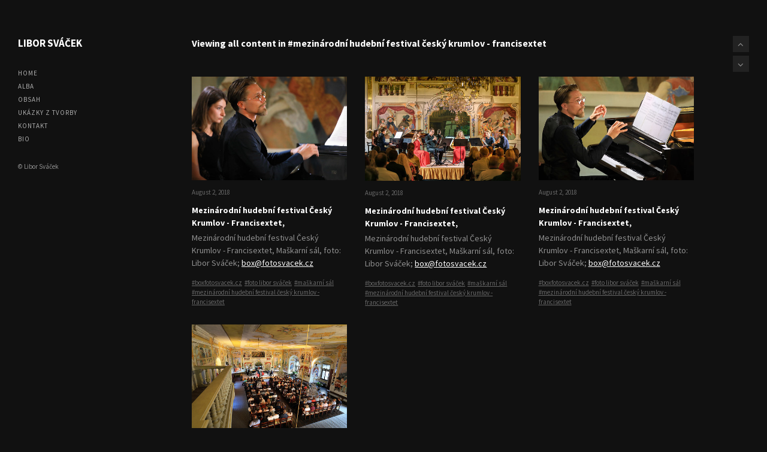

--- FILE ---
content_type: text/html; charset=UTF-8
request_url: http://www.fotosvacek.cz/tags/mezin%C3%A1rodn%C3%AD+hudebn%C3%AD+festival+%C4%8Desk%C3%BD+krumlov+-+francisextet/content/
body_size: 2866
content:
<!DOCTYPE html>
<html class="k-source-archive-contents k-lens-archive-contents">
<head>
	<meta charset="utf-8">
	<meta http-equiv="X-UA-Compatible" content="IE=edge,chrome=1">
	<meta name="viewport" content="width=device-width, initial-scale=1, minimum-scale=1, maximum-scale=1" />
	
	<meta name="description" content="" />
	<meta name="author" content="Libor Sváček" />
	<meta name="keywords" content="photography, Libor Sváček" />

	<link rel="stylesheet" type="text/css" href="/koken/app/site/themes/common/css/reset.css?0.22.24" />
	<link rel="stylesheet" type="text/css" href="/koken/app/site/themes/common/css/kicons.css?0.22.24" />
	<link rel="stylesheet" type="text/css" href="/koken/storage/themes/madison-2-13438c6b-ea84-12b3-7d6a-493e52e8ce0e/css/kvideo.css" />
	<link rel="stylesheet" type="text/css" href="/koken/storage/themes/madison-2-13438c6b-ea84-12b3-7d6a-493e52e8ce0e/css/kshare.css" />
	<link id="koken_settings_css_link" rel="stylesheet" type="text/css" href="/settings.css.lens" />
	<title>mezinárodní hudební festival český krumlov - francisextet - Libor Sváček</title>
	<meta property="og:site_name" content="Libor Sváček" />
	<meta property="og:title" content="Content" />
	<meta property="og:description" content="" />
	<meta property="og:type" content="website" />
	<meta property="og:image" content="http://www.fotosvacek.cz/koken/storage/cache/images/000/111/2018-07-31-210218-4883-5D-MK-IV,medium_large.1533208212.jpg" />
	<meta property="og:image:width" content="800" />
	<meta property="og:image:height" content="533" />
	<meta property="og:url" content="http://www.fotosvacek.cz/tags/mezinárodní hudební festival český krumlov - francisextet/content/" />

	<!--[if IE]>
	<script src="/koken/app/site/themes/common/js/html5shiv.js"></script>
	<![endif]-->
	<meta name="generator" content="Koken 0.22.24" />
	<meta name="theme" content="Madison 2 2.8.3" />
	<script src="//ajax.googleapis.com/ajax/libs/jquery/1.12.4/jquery.min.js"></script>
	<script>window.jQuery || document.write('<script src="/koken/app/site/themes/common/js/jquery.min.js"><\/script>')</script>
	<script src="/koken.js?0.22.24"></script>
	<script>$K.location = $.extend($K.location, {"here":"\/tags\/mezin\u00e1rodn\u00ed hudebn\u00ed festival \u010desk\u00fd krumlov - francisextet\/content\/","parameters":{"page":1,"url":"\/tags\/mezin\u00e1rodn\u00ed hudebn\u00ed festival \u010desk\u00fd krumlov - francisextet\/content\/","base_folder":"\/"},"page_class":"k-source-archive-contents k-lens-archive-contents"});</script>
	<link rel="alternate" type="application/atom+xml" title="Libor Sváček: All uploads" href="/feed/content/recent.rss" />
	<link rel="alternate" type="application/atom+xml" title="Libor Sváček: Essays" href="/feed/essays/recent.rss" />
	<link rel="alternate" type="application/atom+xml" title="Libor Sváček: Timeline" href="/feed/timeline/recent.rss" />
<script src="/koken/storage/themes/madison-2-13438c6b-ea84-12b3-7d6a-493e52e8ce0e/js/jquery.smooth-scroll.min.js"></script>
<script src="/koken/storage/themes/madison-2-13438c6b-ea84-12b3-7d6a-493e52e8ce0e/js/jquery.sidr.min.js"></script>
<script src="/koken/app/site/themes/common/js/pillar.js?0.22.24"></script>
<script src="/koken/app/site/themes/common/js/jquery.pjax.js?0.22.24"></script>
<script src="/koken/app/site/themes/common/js/jquery.pjax-transition.js?0.22.24"></script>
<script src="/koken/app/site/themes/common/js/share.js?0.22.24"></script>
<script src="/koken/storage/themes/madison-2-13438c6b-ea84-12b3-7d6a-493e52e8ce0e/js/madison.js"></script>
<script>
	Madison.nestedNav = '';
	</script>
</head>
<body class="pos_left splash_t k-source-archive-contents k-lens-archive-contents">
	
	<div id="sidr-left" class="mob">
	<section id="nav_first"><ul class="k-nav-list k-nav-root "><li><a data-koken-internal title="Home" href="/">Home</a></li><li><a data-koken-internal title="Alba" href="/albums/">Alba</a></li><li><a data-koken-internal title="Obsah" href="/content/">Obsah</a></li><li><a data-koken-internal title="Ukázky z tvorby" href="/albums/zkouska/">Ukázky z tvorby</a></li><li><a data-koken-internal title="Kontakt" href="/pages/bio/">Kontakt</a></li><li><a data-koken-internal title="Bio" href="/pages/bio-1/">Bio</a></li></ul></section>
<section id="nav_second"></section>
<section id="nav_third"></section>
	</div>
	<div id="mob-bttn-row">
	<div class="w">
	<div id="mob-pag-bttns" class="vcenter">
	<a href="#" data-koken-keyboard-scroll-previous><i class="kicon-angle-up"></i></a><a href="#" data-koken-keyboard-scroll-next><i class="kicon-angle-down"></i></a>
	</div>
	<a id="mob-menu" class="vcenter" href="#mob-menu"><i class="kicon-mob-menu"></i></a>
	</div>
	</div>
	<div id="page">
	<div id="col" class="align_left">
	<div class="in">
	<section>
	<header class="top">
	<a href="/" title="Home" data-koken-internal><h1 class="site_title">Libor Sváček</h1></a>
	</header>
	</section>
	<section>
	</section>
	<nav class="hide_mob">
	<section id="nav_first"><ul class="k-nav-list k-nav-root "><li><a data-koken-internal title="Home" href="/">Home</a></li><li><a data-koken-internal title="Alba" href="/albums/">Alba</a></li><li><a data-koken-internal title="Obsah" href="/content/">Obsah</a></li><li><a data-koken-internal title="Ukázky z tvorby" href="/albums/zkouska/">Ukázky z tvorby</a></li><li><a data-koken-internal title="Kontakt" href="/pages/bio/">Kontakt</a></li><li><a data-koken-internal title="Bio" href="/pages/bio-1/">Bio</a></li></ul></section>
<section id="nav_second"></section>
<section id="nav_third"></section>
	</nav>
	<div id="col-xtra">
	<div id="col-xtra-content">
	<section>
	</section>
	<section>
	© Libor Sváček	</section>
	</div>
	</div>
	<div class="kloading">
	<div class="spinner_pos active"><div class="spinner"></div></div>
	</div>
	</div>
	</div>
	<div id="target">
	<div class="pjax-transition-container">
	
<div id="main" class="layout_grid strip_1">
	<div id="main_wrap">
	
	<script>
	$K.infinity.totalPages = 1;
	$K.infinity.selector = '';
	</script>
	<header class="index">
	<h1>
	Viewing all content in	#mezinárodní hudební festival český krumlov - francisextet	</h1>
	</header>
	<div id="kpgrid">
	<div id="kpgrid_content" class="halfcirc spin_1">
	<span class="k-infinite-load">
	<figure class="kpgriditem">
	<div class="item_media type_image" data-koken-ignore-responsive="true">
	<span class="img_wrap" data-koken-ignore-responsive="true">
	
	<a href="/tags/mezinárodní+hudební+festival+český+krumlov+-+francisextet/content/mezinarodni-hudebni-festival-cesky-krumlov-francisextet-3/lightbox/" class="imgframe k-link-lightbox">
	
	<noscript>
	<img width="100%" alt="Mezinárodní hudební festival Český Krumlov - Francisextet, " data-lazy-fade="400" class="k-lazy-loading" src="http://www.fotosvacek.cz/koken/storage/cache/images/000/111/2018-07-31-210218-4883-5D-MK-IV,large.1533208212.jpg" />
</noscript>
<img data-alt="Mezinárodní hudební festival Český Krumlov - Francisextet, " data-lazy-fade="400" class="k-lazy-loading" data-visibility="public" data-respond-to="width" data-presets="tiny,60,40 small,100,67 medium,480,320 medium_large,800,533 large,1024,683 xlarge,1600,1067 huge,2048,1366" data-base="/koken/storage/cache/images/000/111/2018-07-31-210218-4883-5D-MK-IV," data-extension="1533208212.jpg"/>

	
	<div class="spinner_pos"><div class="spinner"></div></div>
	</a>
	</span>
	
	<div class="media-meta">
	<time class="item_meta" datetime="2018-08-02T13:10:13+02:00" >
	August 2, 2018
</time>	
</div>
	
	
	<figcaption class="cap_width">
	<h3>
	<a href="/tags/mezinárodní+hudební+festival+český+krumlov+-+francisextet/content/mezinarodni-hudebni-festival-cesky-krumlov-francisextet-3/lightbox/" class="k-link-lightbox">Mezinárodní hudební festival Český Krumlov - Francisextet, </a>
	</h3>
	
	<p>Mezinárodní hudební festival Český Krumlov - Francisextet, Maškarní sál, foto: Libor Sváček; <a href="mailto:box@fotosvacek.cz">box@fotosvacek.cz</a></p>
	
	<p class="meta tags">
	<a href="/tags/boxfotosvacek.cz/content/" title="View everything in #boxfotosvacek.cz" data-koken-internal>	#boxfotosvacek.cz</a>&nbsp;	<a href="/tags/foto+libor+sv%C3%A1%C4%8Dek/content/" title="View everything in #foto libor sváček" data-koken-internal>	#foto libor sváček</a>&nbsp;	<a href="/tags/ma%C5%A1karn%C3%AD+s%C3%A1l/content/" title="View everything in #maškarní sál" data-koken-internal>	#maškarní sál</a>&nbsp;	<a href="/tags/mezin%C3%A1rodn%C3%AD+hudebn%C3%AD+festival+%C4%8Desk%C3%BD+krumlov+-+francisextet/content/" class="k-nav-current" title="View everything in #mezinárodní hudební festival český krumlov - francisextet" data-koken-internal>	#mezinárodní hudební festival český krumlov - francisextet</a>	</p>
	
</figcaption>
	
	</div>
	</figure>
	<figure class="kpgriditem">
	<div class="item_media type_image" data-koken-ignore-responsive="true">
	<span class="img_wrap" data-koken-ignore-responsive="true">
	
	<a href="/tags/mezinárodní+hudební+festival+český+krumlov+-+francisextet/content/mezinarodni-hudebni-festival-cesky-krumlov-francisextet-2/lightbox/" class="imgframe k-link-lightbox">
	
	<noscript>
	<img width="100%" alt="Mezinárodní hudební festival Český Krumlov - Francisextet, " data-lazy-fade="400" class="k-lazy-loading" src="http://www.fotosvacek.cz/koken/storage/cache/images/000/110/2018-07-31-205844-4870-5D-MK-IV,large.1533208210.jpg" />
</noscript>
<img data-alt="Mezinárodní hudební festival Český Krumlov - Francisextet, " data-lazy-fade="400" class="k-lazy-loading" data-visibility="public" data-respond-to="width" data-presets="tiny,60,40 small,100,67 medium,480,322 medium_large,800,537 large,1024,688 xlarge,1600,1075 huge,2048,1375" data-base="/koken/storage/cache/images/000/110/2018-07-31-205844-4870-5D-MK-IV," data-extension="1533208210.jpg"/>

	
	<div class="spinner_pos"><div class="spinner"></div></div>
	</a>
	</span>
	
	<div class="media-meta">
	<time class="item_meta" datetime="2018-08-02T13:10:10+02:00" >
	August 2, 2018
</time>	
</div>
	
	
	<figcaption class="cap_width">
	<h3>
	<a href="/tags/mezinárodní+hudební+festival+český+krumlov+-+francisextet/content/mezinarodni-hudebni-festival-cesky-krumlov-francisextet-2/lightbox/" class="k-link-lightbox">Mezinárodní hudební festival Český Krumlov - Francisextet, </a>
	</h3>
	
	<p>Mezinárodní hudební festival Český Krumlov - Francisextet, Maškarní sál, foto: Libor Sváček; <a href="mailto:box@fotosvacek.cz">box@fotosvacek.cz</a></p>
	
	<p class="meta tags">
	<a href="/tags/boxfotosvacek.cz/content/" title="View everything in #boxfotosvacek.cz" data-koken-internal>	#boxfotosvacek.cz</a>&nbsp;	<a href="/tags/foto+libor+sv%C3%A1%C4%8Dek/content/" title="View everything in #foto libor sváček" data-koken-internal>	#foto libor sváček</a>&nbsp;	<a href="/tags/ma%C5%A1karn%C3%AD+s%C3%A1l/content/" title="View everything in #maškarní sál" data-koken-internal>	#maškarní sál</a>&nbsp;	<a href="/tags/mezin%C3%A1rodn%C3%AD+hudebn%C3%AD+festival+%C4%8Desk%C3%BD+krumlov+-+francisextet/content/" class="k-nav-current" title="View everything in #mezinárodní hudební festival český krumlov - francisextet" data-koken-internal>	#mezinárodní hudební festival český krumlov - francisextet</a>	</p>
	
</figcaption>
	
	</div>
	</figure>
	<figure class="kpgriditem">
	<div class="item_media type_image" data-koken-ignore-responsive="true">
	<span class="img_wrap" data-koken-ignore-responsive="true">
	
	<a href="/tags/mezinárodní+hudební+festival+český+krumlov+-+francisextet/content/mezinarodni-hudebni-festival-cesky-krumlov-francisextet-1/lightbox/" class="imgframe k-link-lightbox">
	
	<noscript>
	<img width="100%" alt="Mezinárodní hudební festival Český Krumlov - Francisextet, " data-lazy-fade="400" class="k-lazy-loading" src="http://www.fotosvacek.cz/koken/storage/cache/images/000/109/2018-07-31-201128-4729-5D-MK-IV,large.1533208207.jpg" />
</noscript>
<img data-alt="Mezinárodní hudební festival Český Krumlov - Francisextet, " data-lazy-fade="400" class="k-lazy-loading" data-visibility="public" data-respond-to="width" data-presets="tiny,60,40 small,100,67 medium,480,320 medium_large,800,533 large,1024,683 xlarge,1600,1067 huge,2048,1366" data-base="/koken/storage/cache/images/000/109/2018-07-31-201128-4729-5D-MK-IV," data-extension="1533208207.jpg"/>

	
	<div class="spinner_pos"><div class="spinner"></div></div>
	</a>
	</span>
	
	<div class="media-meta">
	<time class="item_meta" datetime="2018-08-02T13:10:08+02:00" >
	August 2, 2018
</time>	
</div>
	
	
	<figcaption class="cap_width">
	<h3>
	<a href="/tags/mezinárodní+hudební+festival+český+krumlov+-+francisextet/content/mezinarodni-hudebni-festival-cesky-krumlov-francisextet-1/lightbox/" class="k-link-lightbox">Mezinárodní hudební festival Český Krumlov - Francisextet, </a>
	</h3>
	
	<p>Mezinárodní hudební festival Český Krumlov - Francisextet, Maškarní sál, foto: Libor Sváček; <a href="mailto:box@fotosvacek.cz">box@fotosvacek.cz</a></p>
	
	<p class="meta tags">
	<a href="/tags/boxfotosvacek.cz/content/" title="View everything in #boxfotosvacek.cz" data-koken-internal>	#boxfotosvacek.cz</a>&nbsp;	<a href="/tags/foto+libor+sv%C3%A1%C4%8Dek/content/" title="View everything in #foto libor sváček" data-koken-internal>	#foto libor sváček</a>&nbsp;	<a href="/tags/ma%C5%A1karn%C3%AD+s%C3%A1l/content/" title="View everything in #maškarní sál" data-koken-internal>	#maškarní sál</a>&nbsp;	<a href="/tags/mezin%C3%A1rodn%C3%AD+hudebn%C3%AD+festival+%C4%8Desk%C3%BD+krumlov+-+francisextet/content/" class="k-nav-current" title="View everything in #mezinárodní hudební festival český krumlov - francisextet" data-koken-internal>	#mezinárodní hudební festival český krumlov - francisextet</a>	</p>
	
</figcaption>
	
	</div>
	</figure>
	<figure class="kpgriditem">
	<div class="item_media type_image" data-koken-ignore-responsive="true">
	<span class="img_wrap" data-koken-ignore-responsive="true">
	
	<a href="/tags/mezinárodní+hudební+festival+český+krumlov+-+francisextet/content/mezinarodni-hudebni-festival-cesky-krumlov-francisextet/lightbox/" class="imgframe k-link-lightbox">
	
	<noscript>
	<img width="100%" alt="Mezinárodní hudební festival Český Krumlov - Francisextet, " data-lazy-fade="400" class="k-lazy-loading" src="http://www.fotosvacek.cz/koken/storage/cache/images/000/108/2018-07-31-195424-4657-5D-MK-IV,large.1533208205.jpg" />
</noscript>
<img data-alt="Mezinárodní hudební festival Český Krumlov - Francisextet, " data-lazy-fade="400" class="k-lazy-loading" data-visibility="public" data-respond-to="width" data-presets="tiny,60,40 small,100,67 medium,480,320 medium_large,800,533 large,1024,683 xlarge,1600,1067 huge,2048,1366" data-base="/koken/storage/cache/images/000/108/2018-07-31-195424-4657-5D-MK-IV," data-extension="1533208205.jpg"/>

	
	<div class="spinner_pos"><div class="spinner"></div></div>
	</a>
	</span>
	
	<div class="media-meta">
	<time class="item_meta" datetime="2018-08-02T13:10:05+02:00" >
	August 2, 2018
</time>	
</div>
	
	
	<figcaption class="cap_width">
	<h3>
	<a href="/tags/mezinárodní+hudební+festival+český+krumlov+-+francisextet/content/mezinarodni-hudebni-festival-cesky-krumlov-francisextet/lightbox/" class="k-link-lightbox">Mezinárodní hudební festival Český Krumlov - Francisextet, </a>
	</h3>
	
	<p>Mezinárodní hudební festival Český Krumlov - Francisextet, Maškarní sál, foto: Libor Sváček; <a href="mailto:box@fotosvacek.cz">box@fotosvacek.cz</a></p>
	
	<p class="meta tags">
	<a href="/tags/boxfotosvacek.cz/content/" title="View everything in #boxfotosvacek.cz" data-koken-internal>	#boxfotosvacek.cz</a>&nbsp;	<a href="/tags/foto+libor+sv%C3%A1%C4%8Dek/content/" title="View everything in #foto libor sváček" data-koken-internal>	#foto libor sváček</a>&nbsp;	<a href="/tags/ma%C5%A1karn%C3%AD+s%C3%A1l/content/" title="View everything in #maškarní sál" data-koken-internal>	#maškarní sál</a>&nbsp;	<a href="/tags/mezin%C3%A1rodn%C3%AD+hudebn%C3%AD+festival+%C4%8Desk%C3%BD+krumlov+-+francisextet/content/" class="k-nav-current" title="View everything in #mezinárodní hudební festival český krumlov - francisextet" data-koken-internal>	#mezinárodní hudební festival český krumlov - francisextet</a>	</p>
	
</figcaption>
	
	</div>
	</figure></span>
	</div>
</div>
<script>$K.keyboard.scroll.init('.pillar .kpgriditem', -50);</script>
	<div id="content_scroll" class="hide_mob">
	<a href="#" class="bttn_pag up" data-koken-keyboard-scroll-previous>
	<i class="kicon-angle-up"></i>
	</a>
	<a href="#" class="bttn_pag down" data-koken-keyboard-scroll-next>
	<i class="kicon-angle-down"></i>
	</a>
	</div>
	
	</div>
</div>
	<script>
	Madison.Pillar.gutter = 0;
	Madison.Pillar.spacing = 30;
	Madison.Pillar.maxCols = 3;
	Madison.Pillar.tabletCol = 2;
	Madison.Pillar.mobCol = 1;
	Madison.Pillar.variability = 'none';
	Madison.Pillar.variability_amt = 3;
</script>
	</div> <!-- close pjax-container -->
	</div> <!-- close #target -->
	</div>	<!-- close container -->
	<footer class="main align_left"></footer>
</body>
</html>


--- FILE ---
content_type: text/css
request_url: http://www.fotosvacek.cz/koken/storage/themes/madison-2-13438c6b-ea84-12b3-7d6a-493e52e8ce0e/css/nav/source.css
body_size: 165
content:
@import url(//fonts.googleapis.com/css?family=Source+Sans+Pro:400,700,400italic,700italic&subset=latin,latin-ext);nav{font-family:Source Sans Pro,Helvetica Neue,Helvetica,Arial,sans-serif}

--- FILE ---
content_type: text/css
request_url: http://www.fotosvacek.cz/koken/storage/themes/madison-2-13438c6b-ea84-12b3-7d6a-493e52e8ce0e/css/black/kshare.css
body_size: 240
content:
div.kshare,ul.kshare-items li a{background:#111!important;color:#888!important}.content-share i{background-image:url([data-uri])}